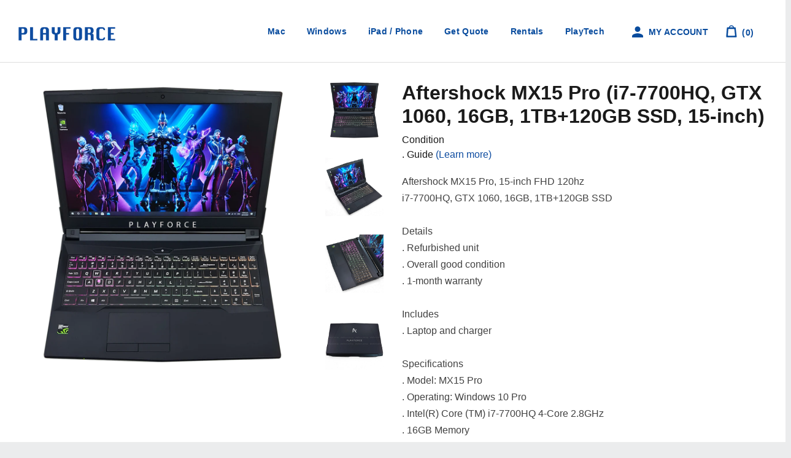

--- FILE ---
content_type: text/css
request_url: https://playforce.sg/cdn/shop/t/46/assets/timber.scss.css?v=160707933403196840601727343689
body_size: 10561
content:
*,input,:before,:after{-webkit-box-sizing:border-box;-moz-box-sizing:border-box;box-sizing:border-box}html,body{padding:0;margin:0}article,aside,details,figcaption,figure,footer,header,hgroup,main,nav,section,summary{display:block}audio,canvas,progress,video{display:inline-block;vertical-align:baseline}input[type=number]::-webkit-inner-spin-button,input[type=number]::-webkit-outer-spin-button{height:auto}input[type=search]::-webkit-search-cancel-button,input[type=search]::-webkit-search-decoration{-webkit-appearance:none}html{background-color:#ebeced}body{background-color:#fff}.wrapper{*zoom: 1;max-width:1340px;margin:0 auto;padding:0 15px}.wrapper:after{content:"";display:table;clear:both}@media screen and (min-width: 480px){.wrapper{padding:0 30px}}.main-content{display:block;margin-top:60px;padding-bottom:60px}hr{clear:both;border-top:solid #dddddd;border-width:1px 0 0;margin:30px 0;height:0}hr.hr--small{margin:0}hr.hr--clear{border-top-color:transparent}.template-index .main-content .grid-uniform+hr.hr--clear{display:none}.template-index .main-content .grid-uniform:first-of-type{margin-top:30px}body,input,textarea,button,select{font-size:16px;line-height:1.7;font-family:Arial,Helvetica Neue,Helvetica,sans-serif;color:#414141;-webkit-font-smoothing:antialiased;-webkit-text-size-adjust:100%}h1,.h1,h2,.h2,h3,.h3,h4,.h4,h5,.h5,h6,.h6{font-family:Arial,Helvetica Neue,Helvetica,sans-serif;font-weight:700;margin:0 0 15px;line-height:1.4}h1 a,.h1 a,h2 a,.h2 a,h3 a,.h3 a,h4 a,.h4 a,h5 a,.h5 a,h6 a,.h6 a{text-decoration:none;font-weight:inherit}h1,.h1{font-size:2.25em}h2,.h2{font-size:1.75em}h3,.h3{font-size:1.5em}h4,.h4{font-size:1.125em}h5,.h5,h6,.h6{font-size:1em}p{margin:0 0 15px}p img{margin:0}em{font-style:italic}b,strong{font-weight:700}small{font-size:.9em}sup,sub{position:relative;font-size:60%;vertical-align:baseline}sup{top:-.5em}sub{bottom:-.5em}blockquote{font-size:1.125em;line-height:1.45;font-style:italic;margin:0 0 30px;padding:15px 30px;border-left:1px solid #dddddd}blockquote p{margin-bottom:0}blockquote p+cite{margin-top:15px}blockquote cite{display:block;font-size:.75em}blockquote cite:before{content:"\2014  "}code,pre{background-color:#faf7f5;font-family:Consolas,monospace;font-size:1em;border:0 none;padding:0 2px;color:#51ab62}pre{overflow:auto;padding:15px;margin:0 0 30px}ul,ol{margin:0 0 30px;padding:0}ul{list-style:none outside}ol{list-style:decimal}ul ul,ul ol,ol ol,ol ul{margin:4px 0 5px 20px}li{margin-bottom:.25em}ol,ul.square,.rte ul ul ul,ul.disc,.rte ul{margin-left:20px}ul.square,.rte ul ul ul{list-style:square outside}ul.disc,.rte ul{list-style:disc outside}ol.alpha{list-style:lower-alpha outside}.inline-list li{display:inline-block;margin-bottom:0}table{width:100%;margin-bottom:1em;border-collapse:collapse;border-spacing:0}.table-wrap{max-width:100%;overflow:auto;-webkit-overflow-scrolling:touch}th{font-weight:700}th,td{text-align:left;padding:15px;border:1px solid #dddddd}.grid,.grid--rev,.grid--full,.grid-uniform{*zoom: 1}.grid:after,.grid--rev:after,.grid--full:after,.grid-uniform:after{content:"";display:table;clear:both}.grid__item.clear{clear:both}.grid,.grid--rev,.grid--full,.grid-uniform{list-style:none;padding:0;margin:0 0 0 -30px}.grid__item{float:left;min-height:1px;padding-left:30px;vertical-align:top;width:100%;-webkit-box-sizing:border-box;-moz-box-sizing:border-box;box-sizing:border-box}.grid--rev{direction:rtl;text-align:left}.grid--rev>.grid__item{direction:ltr;text-align:left;float:right}.grid--full{margin-left:0}.grid--full>.grid__item{padding-left:0}.one-whole{width:100%}.one-half{width:50%}.one-third{width:33.333%}.two-thirds{width:66.666%}.one-quarter{width:25%}.two-quarters{width:50%}.three-quarters{width:75%}.one-fifth{width:20%}.two-fifths{width:40%}.three-fifths{width:60%}.four-fifths{width:80%}.one-sixth{width:16.666%}.two-sixths{width:33.333%}.three-sixths{width:50%}.four-sixths{width:66.666%}.five-sixths{width:83.333%}.one-eighth{width:12.5%}.two-eighths{width:25%}.three-eighths{width:37.5%}.four-eighths{width:50%}.five-eighths{width:62.5%}.six-eighths{width:75%}.seven-eighths{width:87.5%}.one-tenth{width:10%}.two-tenths{width:20%}.three-tenths{width:30%}.four-tenths{width:40%}.five-tenths{width:50%}.six-tenths{width:60%}.seven-tenths{width:70%}.eight-tenths{width:80%}.nine-tenths{width:90%}.one-twelfth{width:8.333%}.two-twelfths{width:16.666%}.three-twelfths{width:25%}.four-twelfths{width:33.333%}.five-twelfths{width:41.666%}.six-twelfths{width:50%}.seven-twelfths{width:58.333%}.eight-twelfths{width:66.666%}.nine-twelfths{width:75%}.ten-twelfths{width:83.333%}.eleven-twelfths{width:91.666%}.show{display:block!important}.hide{display:none!important}.text-left{text-align:left!important}.text-right{text-align:right!important}.text-center{text-align:center!important}.left{float:left!important}.right{float:right!important}@media only screen and (max-width: 480px){.small--one-whole{width:100%}.small--one-half{width:50%}.small--one-third{width:33.333%}.small--two-thirds{width:66.666%}.small--one-quarter{width:25%}.small--two-quarters{width:50%}.small--three-quarters{width:75%}.small--one-fifth{width:20%}.small--two-fifths{width:40%}.small--three-fifths{width:60%}.small--four-fifths{width:80%}.small--one-sixth{width:16.666%}.small--two-sixths{width:33.333%}.small--three-sixths{width:50%}.small--four-sixths{width:66.666%}.small--five-sixths{width:83.333%}.small--one-eighth{width:12.5%}.small--two-eighths{width:25%}.small--three-eighths{width:37.5%}.small--four-eighths{width:50%}.small--five-eighths{width:62.5%}.small--six-eighths{width:75%}.small--seven-eighths{width:87.5%}.small--one-tenth{width:10%}.small--two-tenths{width:20%}.small--three-tenths{width:30%}.small--four-tenths{width:40%}.small--five-tenths{width:50%}.small--six-tenths{width:60%}.small--seven-tenths{width:70%}.small--eight-tenths{width:80%}.small--nine-tenths{width:90%}.small--one-twelfth{width:8.333%}.small--two-twelfths{width:16.666%}.small--three-twelfths{width:25%}.small--four-twelfths{width:33.333%}.small--five-twelfths{width:41.666%}.small--six-twelfths{width:50%}.small--seven-twelfths{width:58.333%}.small--eight-twelfths{width:66.666%}.small--nine-twelfths{width:75%}.small--ten-twelfths{width:83.333%}.small--eleven-twelfths{width:91.666%}.small--show{display:block!important}.small--hide{display:none!important}.small--text-left{text-align:left!important}.small--text-right{text-align:right!important}.small--text-center{text-align:center!important}.small--left{float:left!important}.small--right{float:right!important}.grid-uniform .small--one-half:nth-child(odd),.grid-uniform .small--one-third:nth-child(3n+1),.grid-uniform .small--one-quarter:nth-child(4n+1),.grid-uniform .small--one-fifth:nth-child(5n+1),.grid-uniform .small--one-sixth:nth-child(6n+1),.grid-uniform .small--two-sixths:nth-child(3n+1),.grid-uniform .small--three-sixths:nth-child(odd),.grid-uniform .small--two-eighths:nth-child(4n+1),.grid-uniform .small--four-eighths:nth-child(odd),.grid-uniform .small--five-tenths:nth-child(odd),.grid-uniform .small--one-twelfth:nth-child(12n+1),.grid-uniform .small--two-twelfths:nth-child(6n+1),.grid-uniform .small--three-twelfths:nth-child(4n+1),.grid-uniform .small--four-twelfths:nth-child(3n+1),.grid-uniform .small--six-twelfths:nth-child(odd){clear:both}}@media only screen and (min-width: 481px) and (max-width: 768px){.medium--one-whole{width:100%}.medium--one-half{width:50%}.medium--one-third{width:33.333%}.medium--two-thirds{width:66.666%}.medium--one-quarter{width:25%}.medium--two-quarters{width:50%}.medium--three-quarters{width:75%}.medium--one-fifth{width:20%}.medium--two-fifths{width:40%}.medium--three-fifths{width:60%}.medium--four-fifths{width:80%}.medium--one-sixth{width:16.666%}.medium--two-sixths{width:33.333%}.medium--three-sixths{width:50%}.medium--four-sixths{width:66.666%}.medium--five-sixths{width:83.333%}.medium--one-eighth{width:12.5%}.medium--two-eighths{width:25%}.medium--three-eighths{width:37.5%}.medium--four-eighths{width:50%}.medium--five-eighths{width:62.5%}.medium--six-eighths{width:75%}.medium--seven-eighths{width:87.5%}.medium--one-tenth{width:10%}.medium--two-tenths{width:20%}.medium--three-tenths{width:30%}.medium--four-tenths{width:40%}.medium--five-tenths{width:50%}.medium--six-tenths{width:60%}.medium--seven-tenths{width:70%}.medium--eight-tenths{width:80%}.medium--nine-tenths{width:90%}.medium--one-twelfth{width:8.333%}.medium--two-twelfths{width:16.666%}.medium--three-twelfths{width:25%}.medium--four-twelfths{width:33.333%}.medium--five-twelfths{width:41.666%}.medium--six-twelfths{width:50%}.medium--seven-twelfths{width:58.333%}.medium--eight-twelfths{width:66.666%}.medium--nine-twelfths{width:75%}.medium--ten-twelfths{width:83.333%}.medium--eleven-twelfths{width:91.666%}.medium--show{display:block!important}.medium--hide{display:none!important}.medium--text-left{text-align:left!important}.medium--text-right{text-align:right!important}.medium--text-center{text-align:center!important}.medium--left{float:left!important}.medium--right{float:right!important}.grid-uniform .medium--one-half:nth-child(odd),.grid-uniform .medium--one-third:nth-child(3n+1),.grid-uniform .medium--one-quarter:nth-child(4n+1),.grid-uniform .medium--one-fifth:nth-child(5n+1),.grid-uniform .medium--one-sixth:nth-child(6n+1),.grid-uniform .medium--two-sixths:nth-child(3n+1),.grid-uniform .medium--three-sixths:nth-child(odd),.grid-uniform .medium--two-eighths:nth-child(4n+1),.grid-uniform .medium--four-eighths:nth-child(odd),.grid-uniform .medium--five-tenths:nth-child(odd),.grid-uniform .medium--one-twelfth:nth-child(12n+1),.grid-uniform .medium--two-twelfths:nth-child(6n+1),.grid-uniform .medium--three-twelfths:nth-child(4n+1),.grid-uniform .medium--four-twelfths:nth-child(3n+1),.grid-uniform .medium--six-twelfths:nth-child(odd){clear:both}}@media only screen and (max-width: 768px){.medium-down--one-whole{width:100%}.medium-down--one-half{width:50%}.medium-down--one-third{width:33.333%}.medium-down--two-thirds{width:66.666%}.medium-down--one-quarter{width:25%}.medium-down--two-quarters{width:50%}.medium-down--three-quarters{width:75%}.medium-down--one-fifth{width:20%}.medium-down--two-fifths{width:40%}.medium-down--three-fifths{width:60%}.medium-down--four-fifths{width:80%}.medium-down--one-sixth{width:16.666%}.medium-down--two-sixths{width:33.333%}.medium-down--three-sixths{width:50%}.medium-down--four-sixths{width:66.666%}.medium-down--five-sixths{width:83.333%}.medium-down--one-eighth{width:12.5%}.medium-down--two-eighths{width:25%}.medium-down--three-eighths{width:37.5%}.medium-down--four-eighths{width:50%}.medium-down--five-eighths{width:62.5%}.medium-down--six-eighths{width:75%}.medium-down--seven-eighths{width:87.5%}.medium-down--one-tenth{width:10%}.medium-down--two-tenths{width:20%}.medium-down--three-tenths{width:30%}.medium-down--four-tenths{width:40%}.medium-down--five-tenths{width:50%}.medium-down--six-tenths{width:60%}.medium-down--seven-tenths{width:70%}.medium-down--eight-tenths{width:80%}.medium-down--nine-tenths{width:90%}.medium-down--one-twelfth{width:8.333%}.medium-down--two-twelfths{width:16.666%}.medium-down--three-twelfths{width:25%}.medium-down--four-twelfths{width:33.333%}.medium-down--five-twelfths{width:41.666%}.medium-down--six-twelfths{width:50%}.medium-down--seven-twelfths{width:58.333%}.medium-down--eight-twelfths{width:66.666%}.medium-down--nine-twelfths{width:75%}.medium-down--ten-twelfths{width:83.333%}.medium-down--eleven-twelfths{width:91.666%}.medium-down--show{display:block!important}.medium-down--hide{display:none!important}.medium-down--text-left{text-align:left!important}.medium-down--text-right{text-align:right!important}.medium-down--text-center{text-align:center!important}.medium-down--left{float:left!important}.medium-down--right{float:right!important}.grid-uniform .medium-down--one-half:nth-child(odd),.grid-uniform .medium-down--one-third:nth-child(3n+1),.grid-uniform .medium-down--one-quarter:nth-child(4n+1),.grid-uniform .medium-down--one-fifth:nth-child(5n+1),.grid-uniform .medium-down--one-sixth:nth-child(6n+1),.grid-uniform .medium-down--two-sixths:nth-child(3n+1),.grid-uniform .medium-down--three-sixths:nth-child(odd),.grid-uniform .medium-down--two-eighths:nth-child(4n+1),.grid-uniform .medium-down--four-eighths:nth-child(odd),.grid-uniform .medium-down--five-tenths:nth-child(odd),.grid-uniform .medium-down--one-twelfth:nth-child(12n+1),.grid-uniform .medium-down--two-twelfths:nth-child(6n+1),.grid-uniform .medium-down--three-twelfths:nth-child(4n+1),.grid-uniform .medium-down--four-twelfths:nth-child(3n+1),.grid-uniform .medium-down--six-twelfths:nth-child(odd){clear:both}}@media only screen and (min-width: 769px) and (max-width: 1250px){.large--one-whole{width:100%}.large--one-half{width:50%}.large--one-third{width:33.333%}.large--two-thirds{width:66.666%}.large--one-quarter{width:25%}.large--two-quarters{width:50%}.large--three-quarters{width:75%}.large--one-fifth{width:20%}.large--two-fifths{width:40%}.large--three-fifths{width:60%}.large--four-fifths{width:80%}.large--one-sixth{width:16.666%}.large--two-sixths{width:33.333%}.large--three-sixths{width:50%}.large--four-sixths{width:66.666%}.large--five-sixths{width:83.333%}.large--one-eighth{width:12.5%}.large--two-eighths{width:25%}.large--three-eighths{width:37.5%}.large--four-eighths{width:50%}.large--five-eighths{width:62.5%}.large--six-eighths{width:75%}.large--seven-eighths{width:87.5%}.large--one-tenth{width:10%}.large--two-tenths{width:20%}.large--three-tenths{width:30%}.large--four-tenths{width:40%}.large--five-tenths{width:50%}.large--six-tenths{width:60%}.large--seven-tenths{width:70%}.large--eight-tenths{width:80%}.large--nine-tenths{width:90%}.large--one-twelfth{width:8.333%}.large--two-twelfths{width:16.666%}.large--three-twelfths{width:25%}.large--four-twelfths{width:33.333%}.large--five-twelfths{width:41.666%}.large--six-twelfths{width:50%}.large--seven-twelfths{width:58.333%}.large--eight-twelfths{width:66.666%}.large--nine-twelfths{width:75%}.large--ten-twelfths{width:83.333%}.large--eleven-twelfths{width:91.666%}.large--show{display:block!important}.large--hide{display:none!important}.large--text-left{text-align:left!important}.large--text-right{text-align:right!important}.large--text-center{text-align:center!important}.large--left{float:left!important}.large--right{float:right!important}.grid-uniform .large--one-half:nth-child(odd),.grid-uniform .large--one-third:nth-child(3n+1),.grid-uniform .large--one-quarter:nth-child(4n+1),.grid-uniform .large--one-fifth:nth-child(5n+1),.grid-uniform .large--one-sixth:nth-child(6n+1),.grid-uniform .large--two-sixths:nth-child(3n+1),.grid-uniform .large--three-sixths:nth-child(odd),.grid-uniform .large--two-eighths:nth-child(4n+1),.grid-uniform .large--four-eighths:nth-child(odd),.grid-uniform .large--five-tenths:nth-child(odd),.grid-uniform .large--one-twelfth:nth-child(12n+1),.grid-uniform .large--two-twelfths:nth-child(6n+1),.grid-uniform .large--three-twelfths:nth-child(4n+1),.grid-uniform .large--four-twelfths:nth-child(3n+1),.grid-uniform .large--six-twelfths:nth-child(odd){clear:both}}@media only screen and (min-width: 769px){.post-large--one-whole{width:100%}.post-large--one-half{width:50%}.post-large--one-third{width:33.333%}.post-large--two-thirds{width:66.666%}.post-large--one-quarter{width:25%}.post-large--two-quarters{width:50%}.post-large--three-quarters{width:75%}.post-large--one-fifth{width:20%}.post-large--two-fifths{width:40%}.post-large--three-fifths{width:60%}.post-large--four-fifths{width:80%}.post-large--one-sixth{width:16.666%}.post-large--two-sixths{width:33.333%}.post-large--three-sixths{width:50%}.post-large--four-sixths{width:66.666%}.post-large--five-sixths{width:83.333%}.post-large--one-eighth{width:12.5%}.post-large--two-eighths{width:25%}.post-large--three-eighths{width:37.5%}.post-large--four-eighths{width:50%}.post-large--five-eighths{width:62.5%}.post-large--six-eighths{width:75%}.post-large--seven-eighths{width:87.5%}.post-large--one-tenth{width:10%}.post-large--two-tenths{width:20%}.post-large--three-tenths{width:30%}.post-large--four-tenths{width:40%}.post-large--five-tenths{width:50%}.post-large--six-tenths{width:60%}.post-large--seven-tenths{width:70%}.post-large--eight-tenths{width:80%}.post-large--nine-tenths{width:90%}.post-large--one-twelfth{width:8.333%}.post-large--two-twelfths{width:16.666%}.post-large--three-twelfths{width:25%}.post-large--four-twelfths{width:33.333%}.post-large--five-twelfths{width:41.666%}.post-large--six-twelfths{width:50%}.post-large--seven-twelfths{width:58.333%}.post-large--eight-twelfths{width:66.666%}.post-large--nine-twelfths{width:75%}.post-large--ten-twelfths{width:83.333%}.post-large--eleven-twelfths{width:91.666%}.post-large--show{display:block!important}.post-large--hide{display:none!important}.post-large--text-left{text-align:left!important}.post-large--text-right{text-align:right!important}.post-large--text-center{text-align:center!important}.post-large--left{float:left!important}.post-large--right{float:right!important}.grid-uniform .post-large--one-half:nth-child(odd),.grid-uniform .post-large--one-third:nth-child(3n+1),.grid-uniform .post-large--one-quarter:nth-child(4n+1),.grid-uniform .post-large--one-fifth:nth-child(5n+1),.grid-uniform .post-large--one-sixth:nth-child(6n+1),.grid-uniform .post-large--two-sixths:nth-child(3n+1),.grid-uniform .post-large--three-sixths:nth-child(odd),.grid-uniform .post-large--two-eighths:nth-child(4n+1),.grid-uniform .post-large--four-eighths:nth-child(odd),.grid-uniform .post-large--five-tenths:nth-child(odd),.grid-uniform .post-large--one-twelfth:nth-child(12n+1),.grid-uniform .post-large--two-twelfths:nth-child(6n+1),.grid-uniform .post-large--three-twelfths:nth-child(4n+1),.grid-uniform .post-large--four-twelfths:nth-child(3n+1),.grid-uniform .post-large--six-twelfths:nth-child(odd){clear:both}}@media only screen and (min-width: 1250px){.wide--one-whole{width:100%}.wide--one-half{width:50%}.wide--one-third{width:33.333%}.wide--two-thirds{width:66.666%}.wide--one-quarter{width:25%}.wide--two-quarters{width:50%}.wide--three-quarters{width:75%}.wide--one-fifth{width:20%}.wide--two-fifths{width:40%}.wide--three-fifths{width:60%}.wide--four-fifths{width:80%}.wide--one-sixth{width:16.666%}.wide--two-sixths{width:33.333%}.wide--three-sixths{width:50%}.wide--four-sixths{width:66.666%}.wide--five-sixths{width:83.333%}.wide--one-eighth{width:12.5%}.wide--two-eighths{width:25%}.wide--three-eighths{width:37.5%}.wide--four-eighths{width:50%}.wide--five-eighths{width:62.5%}.wide--six-eighths{width:75%}.wide--seven-eighths{width:87.5%}.wide--one-tenth{width:10%}.wide--two-tenths{width:20%}.wide--three-tenths{width:30%}.wide--four-tenths{width:40%}.wide--five-tenths{width:50%}.wide--six-tenths{width:60%}.wide--seven-tenths{width:70%}.wide--eight-tenths{width:80%}.wide--nine-tenths{width:90%}.wide--one-twelfth{width:8.333%}.wide--two-twelfths{width:16.666%}.wide--three-twelfths{width:25%}.wide--four-twelfths{width:33.333%}.wide--five-twelfths{width:41.666%}.wide--six-twelfths{width:50%}.wide--seven-twelfths{width:58.333%}.wide--eight-twelfths{width:66.666%}.wide--nine-twelfths{width:75%}.wide--ten-twelfths{width:83.333%}.wide--eleven-twelfths{width:91.666%}.wide--show{display:block!important}.wide--hide{display:none!important}.wide--text-left{text-align:left!important}.wide--text-right{text-align:right!important}.wide--text-center{text-align:center!important}.wide--left{float:left!important}.wide--right{float:right!important}.grid-uniform .wide--one-half:nth-child(odd),.grid-uniform .wide--one-third:nth-child(3n+1),.grid-uniform .wide--one-quarter:nth-child(4n+1),.grid-uniform .wide--one-fifth:nth-child(5n+1),.grid-uniform .wide--one-sixth:nth-child(6n+1),.grid-uniform .wide--two-sixths:nth-child(3n+1),.grid-uniform .wide--three-sixths:nth-child(odd),.grid-uniform .wide--two-eighths:nth-child(4n+1),.grid-uniform .wide--four-eighths:nth-child(odd),.grid-uniform .wide--five-tenths:nth-child(odd),.grid-uniform .wide--one-twelfth:nth-child(12n+1),.grid-uniform .wide--two-twelfths:nth-child(6n+1),.grid-uniform .wide--three-twelfths:nth-child(4n+1),.grid-uniform .wide--four-twelfths:nth-child(3n+1),.grid-uniform .wide--six-twelfths:nth-child(odd){clear:both}}[class*=push--]{position:relative}.push--one-whole{left:100%}.push--one-half{left:50%}.push--one-third{left:33.333%}.push--two-thirds{left:66.666%}.push--one-quarter{left:25%}.push--two-quarters{left:50%}.push--three-quarters{left:75%}.push--one-fifth{left:20%}.push--two-fifths{left:40%}.push--three-fifths{left:60%}.push--four-fifths{left:80%}.push--one-sixth{left:16.666%}.push--two-sixths{left:33.333%}.push--three-sixths{left:50%}.push--four-sixths{left:66.666%}.push--five-sixths{left:83.333%}.push--one-eighth{left:12.5%}.push--two-eighths{left:25%}.push--three-eighths{left:37.5%}.push--four-eighths{left:50%}.push--five-eighths{left:62.5%}.push--six-eighths{left:75%}.push--seven-eighths{left:87.5%}.push--one-tenth{left:10%}.push--two-tenths{left:20%}.push--three-tenths{left:30%}.push--four-tenths{left:40%}.push--five-tenths{left:50%}.push--six-tenths{left:60%}.push--seven-tenths{left:70%}.push--eight-tenths{left:80%}.push--nine-tenths{left:90%}.push--one-twelfth{left:8.333%}.push--two-twelfths{left:16.666%}.push--three-twelfths{left:25%}.push--four-twelfths{left:33.333%}.push--five-twelfths{left:41.666%}.push--six-twelfths{left:50%}.push--seven-twelfths{left:58.333%}.push--eight-twelfths{left:66.666%}.push--nine-twelfths{left:75%}.push--ten-twelfths{left:83.333%}.push--eleven-twelfths{left:91.666%}@media only screen and (min-width: 481px) and (max-width: 768px){.push--medium--one-whole{left:100%}.push--medium--one-half{left:50%}.push--medium--one-third{left:33.333%}.push--medium--two-thirds{left:66.666%}.push--medium--one-quarter{left:25%}.push--medium--two-quarters{left:50%}.push--medium--three-quarters{left:75%}.push--medium--one-fifth{left:20%}.push--medium--two-fifths{left:40%}.push--medium--three-fifths{left:60%}.push--medium--four-fifths{left:80%}.push--medium--one-sixth{left:16.666%}.push--medium--two-sixths{left:33.333%}.push--medium--three-sixths{left:50%}.push--medium--four-sixths{left:66.666%}.push--medium--five-sixths{left:83.333%}.push--medium--one-eighth{left:12.5%}.push--medium--two-eighths{left:25%}.push--medium--three-eighths{left:37.5%}.push--medium--four-eighths{left:50%}.push--medium--five-eighths{left:62.5%}.push--medium--six-eighths{left:75%}.push--medium--seven-eighths{left:87.5%}.push--medium--one-tenth{left:10%}.push--medium--two-tenths{left:20%}.push--medium--three-tenths{left:30%}.push--medium--four-tenths{left:40%}.push--medium--five-tenths{left:50%}.push--medium--six-tenths{left:60%}.push--medium--seven-tenths{left:70%}.push--medium--eight-tenths{left:80%}.push--medium--nine-tenths{left:90%}.push--medium--one-twelfth{left:8.333%}.push--medium--two-twelfths{left:16.666%}.push--medium--three-twelfths{left:25%}.push--medium--four-twelfths{left:33.333%}.push--medium--five-twelfths{left:41.666%}.push--medium--six-twelfths{left:50%}.push--medium--seven-twelfths{left:58.333%}.push--medium--eight-twelfths{left:66.666%}.push--medium--nine-twelfths{left:75%}.push--medium--ten-twelfths{left:83.333%}.push--medium--eleven-twelfths{left:91.666%}}@media only screen and (max-width: 768px){.push--medium-down--one-whole{left:100%}.push--medium-down--one-half{left:50%}.push--medium-down--one-third{left:33.333%}.push--medium-down--two-thirds{left:66.666%}.push--medium-down--one-quarter{left:25%}.push--medium-down--two-quarters{left:50%}.push--medium-down--three-quarters{left:75%}.push--medium-down--one-fifth{left:20%}.push--medium-down--two-fifths{left:40%}.push--medium-down--three-fifths{left:60%}.push--medium-down--four-fifths{left:80%}.push--medium-down--one-sixth{left:16.666%}.push--medium-down--two-sixths{left:33.333%}.push--medium-down--three-sixths{left:50%}.push--medium-down--four-sixths{left:66.666%}.push--medium-down--five-sixths{left:83.333%}.push--medium-down--one-eighth{left:12.5%}.push--medium-down--two-eighths{left:25%}.push--medium-down--three-eighths{left:37.5%}.push--medium-down--four-eighths{left:50%}.push--medium-down--five-eighths{left:62.5%}.push--medium-down--six-eighths{left:75%}.push--medium-down--seven-eighths{left:87.5%}.push--medium-down--one-tenth{left:10%}.push--medium-down--two-tenths{left:20%}.push--medium-down--three-tenths{left:30%}.push--medium-down--four-tenths{left:40%}.push--medium-down--five-tenths{left:50%}.push--medium-down--six-tenths{left:60%}.push--medium-down--seven-tenths{left:70%}.push--medium-down--eight-tenths{left:80%}.push--medium-down--nine-tenths{left:90%}.push--medium-down--one-twelfth{left:8.333%}.push--medium-down--two-twelfths{left:16.666%}.push--medium-down--three-twelfths{left:25%}.push--medium-down--four-twelfths{left:33.333%}.push--medium-down--five-twelfths{left:41.666%}.push--medium-down--six-twelfths{left:50%}.push--medium-down--seven-twelfths{left:58.333%}.push--medium-down--eight-twelfths{left:66.666%}.push--medium-down--nine-twelfths{left:75%}.push--medium-down--ten-twelfths{left:83.333%}.push--medium-down--eleven-twelfths{left:91.666%}}@media only screen and (min-width: 769px) and (max-width: 1250px){.push--large--one-whole{left:100%}.push--large--one-half{left:50%}.push--large--one-third{left:33.333%}.push--large--two-thirds{left:66.666%}.push--large--one-quarter{left:25%}.push--large--two-quarters{left:50%}.push--large--three-quarters{left:75%}.push--large--one-fifth{left:20%}.push--large--two-fifths{left:40%}.push--large--three-fifths{left:60%}.push--large--four-fifths{left:80%}.push--large--one-sixth{left:16.666%}.push--large--two-sixths{left:33.333%}.push--large--three-sixths{left:50%}.push--large--four-sixths{left:66.666%}.push--large--five-sixths{left:83.333%}.push--large--one-eighth{left:12.5%}.push--large--two-eighths{left:25%}.push--large--three-eighths{left:37.5%}.push--large--four-eighths{left:50%}.push--large--five-eighths{left:62.5%}.push--large--six-eighths{left:75%}.push--large--seven-eighths{left:87.5%}.push--large--one-tenth{left:10%}.push--large--two-tenths{left:20%}.push--large--three-tenths{left:30%}.push--large--four-tenths{left:40%}.push--large--five-tenths{left:50%}.push--large--six-tenths{left:60%}.push--large--seven-tenths{left:70%}.push--large--eight-tenths{left:80%}.push--large--nine-tenths{left:90%}.push--large--one-twelfth{left:8.333%}.push--large--two-twelfths{left:16.666%}.push--large--three-twelfths{left:25%}.push--large--four-twelfths{left:33.333%}.push--large--five-twelfths{left:41.666%}.push--large--six-twelfths{left:50%}.push--large--seven-twelfths{left:58.333%}.push--large--eight-twelfths{left:66.666%}.push--large--nine-twelfths{left:75%}.push--large--ten-twelfths{left:83.333%}.push--large--eleven-twelfths{left:91.666%}}@media only screen and (min-width: 769px){.push--post-large--one-whole{left:100%}.push--post-large--one-half{left:50%}.push--post-large--one-third{left:33.333%}.push--post-large--two-thirds{left:66.666%}.push--post-large--one-quarter{left:25%}.push--post-large--two-quarters{left:50%}.push--post-large--three-quarters{left:75%}.push--post-large--one-fifth{left:20%}.push--post-large--two-fifths{left:40%}.push--post-large--three-fifths{left:60%}.push--post-large--four-fifths{left:80%}.push--post-large--one-sixth{left:16.666%}.push--post-large--two-sixths{left:33.333%}.push--post-large--three-sixths{left:50%}.push--post-large--four-sixths{left:66.666%}.push--post-large--five-sixths{left:83.333%}.push--post-large--one-eighth{left:12.5%}.push--post-large--two-eighths{left:25%}.push--post-large--three-eighths{left:37.5%}.push--post-large--four-eighths{left:50%}.push--post-large--five-eighths{left:62.5%}.push--post-large--six-eighths{left:75%}.push--post-large--seven-eighths{left:87.5%}.push--post-large--one-tenth{left:10%}.push--post-large--two-tenths{left:20%}.push--post-large--three-tenths{left:30%}.push--post-large--four-tenths{left:40%}.push--post-large--five-tenths{left:50%}.push--post-large--six-tenths{left:60%}.push--post-large--seven-tenths{left:70%}.push--post-large--eight-tenths{left:80%}.push--post-large--nine-tenths{left:90%}.push--post-large--one-twelfth{left:8.333%}.push--post-large--two-twelfths{left:16.666%}.push--post-large--three-twelfths{left:25%}.push--post-large--four-twelfths{left:33.333%}.push--post-large--five-twelfths{left:41.666%}.push--post-large--six-twelfths{left:50%}.push--post-large--seven-twelfths{left:58.333%}.push--post-large--eight-twelfths{left:66.666%}.push--post-large--nine-twelfths{left:75%}.push--post-large--ten-twelfths{left:83.333%}.push--post-large--eleven-twelfths{left:91.666%}}@media only screen and (min-width: 1250px){.push--wide--one-whole{left:100%}.push--wide--one-half{left:50%}.push--wide--one-third{left:33.333%}.push--wide--two-thirds{left:66.666%}.push--wide--one-quarter{left:25%}.push--wide--two-quarters{left:50%}.push--wide--three-quarters{left:75%}.push--wide--one-fifth{left:20%}.push--wide--two-fifths{left:40%}.push--wide--three-fifths{left:60%}.push--wide--four-fifths{left:80%}.push--wide--one-sixth{left:16.666%}.push--wide--two-sixths{left:33.333%}.push--wide--three-sixths{left:50%}.push--wide--four-sixths{left:66.666%}.push--wide--five-sixths{left:83.333%}.push--wide--one-eighth{left:12.5%}.push--wide--two-eighths{left:25%}.push--wide--three-eighths{left:37.5%}.push--wide--four-eighths{left:50%}.push--wide--five-eighths{left:62.5%}.push--wide--six-eighths{left:75%}.push--wide--seven-eighths{left:87.5%}.push--wide--one-tenth{left:10%}.push--wide--two-tenths{left:20%}.push--wide--three-tenths{left:30%}.push--wide--four-tenths{left:40%}.push--wide--five-tenths{left:50%}.push--wide--six-tenths{left:60%}.push--wide--seven-tenths{left:70%}.push--wide--eight-tenths{left:80%}.push--wide--nine-tenths{left:90%}.push--wide--one-twelfth{left:8.333%}.push--wide--two-twelfths{left:16.666%}.push--wide--three-twelfths{left:25%}.push--wide--four-twelfths{left:33.333%}.push--wide--five-twelfths{left:41.666%}.push--wide--six-twelfths{left:50%}.push--wide--seven-twelfths{left:58.333%}.push--wide--eight-twelfths{left:66.666%}.push--wide--nine-twelfths{left:75%}.push--wide--ten-twelfths{left:83.333%}.push--wide--eleven-twelfths{left:91.666%}}.clearfix{*zoom: 1}.clearfix:after{content:"";display:table;clear:both}.display-table{display:table;table-layout:fixed;width:100%}.display-table-cell{display:table-cell;vertical-align:middle;float:none}@media screen and (min-width: 769px){.post-large--display-table{display:table;table-layout:fixed;width:100%}.post-large--display-table-cell{display:table-cell;vertical-align:middle;float:none}}.visually-hidden{clip:rect(0 0 0 0);clip:rect(0,0,0,0);overflow:hidden;position:absolute;height:1px;width:1px}.media,.media-flex{overflow:hidden;_overflow:visible;zoom:1}.media-img{float:left;margin-right:30px}.media-img-right{float:right;margin-left:30px}.media-img img,.media-img-right img{display:block}a,.text-link{color:#1f6dbd;text-decoration:none;background:transparent}a:hover,a:focus,.text-link:hover,.text-link:focus{color:#4893e1}button{overflow:visible}button[disabled],html input[disabled]{cursor:default}.btn,.btn--secondary,input.btn--secondary,.btn--tertiary,input.btn--tertiary,input[type=submit]{display:inline-block;padding:8px 16px;margin:0;font-size:1.125em;font-family:Gill Sans,Gill Sans MT,Calibri,sans-serif;font-weight:400;font-style:normal;line-height:1.42;text-decoration:none;text-align:center;vertical-align:middle;white-space:nowrap;cursor:pointer;border:1px solid transparent;-webkit-user-select:none;-moz-user-select:none;-ms-user-select:none;-o-user-select:none;user-select:none;-webkit-appearance:none;-moz-appearance:none;border-radius:2px;background-color:#1f6dbd;color:#fffdfd}.btn:hover,.btn--secondary:hover,.btn--tertiary:hover,input[type=submit]:hover{background-color:#3286dd;color:#fffdfd}.btn:active,.btn--secondary:active,.btn--tertiary:active,input[type=submit]:active,.btn:focus,.btn--secondary:focus,.btn--tertiary:focus,input[type=submit]:focus{background-color:#1f6dbd;color:#fffdfd}.btn[disabled],[disabled].btn--secondary,[disabled].btn--tertiary,input[disabled][type=submit],.btn.disabled,.disabled.btn--secondary,.disabled.btn--tertiary,input.disabled[type=submit]{cursor:default;color:#b6b6b6;background-color:#f6f6f6}.btn--secondary,input.btn--secondary{background-color:#b4b4b4;color:#fff}.btn--secondary:hover,input.btn--secondary:hover{background-color:#cecece;color:#fff}.btn--secondary:active,.btn--secondary:focus,input.btn--secondary:active,input.btn--secondary:focus{background-color:#b4b4b4;color:#fff}.btn--small{padding:4px 5px;font-size:.75em}.btn--large{padding:12px 15px;font-size:1em}.btn--full{width:100%}.btn--tertiary,input.btn--tertiary{margin:0;background-color:#fff;color:#1f6dbd;border:1px solid #dddddd}.btn--tertiary:hover,input.btn--tertiary:hover{opacity:1;background-color:#1f6dbd}.btn--tertiary:active,.btn--tertiary:focus,input.btn--tertiary:active,input.btn--tertiary:focus{background-color:#185491}select.btn--tertiary{padding:6px 28px 6px 10px;font-size:.85em}select.btn--tertiary:hover,select.btn--tertiary:focus,select.btn--tertiary:active{background-color:#fff;color:#1f6dbd}.text-link{display:inline;border:0 none;padding:0;margin:0}img{border:0 none}svg:not(:root){overflow:hidden}img.auto,.grid__item img,.grid__item iframe{max-width:100%}.video-wrapper{position:relative;overflow:hidden;max-width:100%;padding-bottom:56.25%;height:0;height:auto}.video-wrapper iframe{position:absolute;top:0;left:0;width:100%;height:100%}.table-wrapper{max-width:100%;overflow:auto}form{margin-bottom:30px}input,textarea,button,select{font-size:1em}button,input[type=text],input[type=search],input[type=password],input[type=email],input[type=file],input[type=number],input[type=tel],input[type=submit],textarea{-webkit-appearance:none;-moz-appearance:none}input,textarea,select,fieldset{border-radius:2px;max-width:100%}input.input-full,textarea.input-full,select.input-full,fieldset.input-full{width:100%}input,select,textarea{padding:8px 10px;line-height:1.42}fieldset{border:1px solid #dddddd;padding:15px}legend{border:0;padding:0}optgroup{font-weight:700}input{display:inline-block;width:auto}button,input[type=submit]{cursor:pointer}input[type=text],input[type=search],input[type=password],input[type=email],input[type=file],input[type=number],input[type=tel],textarea,select{border:1px solid #dddddd;width:100%;max-width:100%;display:block;margin:0 0 1em;color:#333}input[type=text]:focus,input[type=search]:focus,input[type=password]:focus,input[type=email]:focus,input[type=file]:focus,input[type=number]:focus,input[type=tel]:focus,textarea:focus,select:focus{border:1px solid #c4c4c4}input[type=text][disabled],input[type=text].disabled,input[type=search][disabled],input[type=search].disabled,input[type=password][disabled],input[type=password].disabled,input[type=email][disabled],input[type=email].disabled,input[type=file][disabled],input[type=file].disabled,input[type=number][disabled],input[type=number].disabled,input[type=tel][disabled],input[type=tel].disabled,textarea[disabled],textarea.disabled,select[disabled],select.disabled{cursor:default;background-color:#f6f6f6;border-color:#b6b6b6}textarea{min-height:100px}input[type=checkbox],input[type=radio]{display:inline;margin:0;padding:0}select{-webkit-appearance:none;-moz-appearance:none;appearance:none;background-position:right center;background-image:url(//www.playforce.com.sg/cdn/shop/t/46/assets/ico-select.svg?v=23114707131166917281725780148);background-repeat:no-repeat;background-position:right 10px center;background-color:#fff;padding-right:28px;text-indent:.01px;text-overflow:"";cursor:pointer}.ie9 select,.lt-ie9 select{padding-right:10px;background-image:none}option{color:#000;background-color:#fff}select::-ms-expand{display:none}.hidden-label{clip:rect(0 0 0 0);clip:rect(0,0,0,0);overflow:hidden;position:absolute;height:1px;width:1px}label,legend{display:block;margin-bottom:2px}label.inline,legend.inline{display:inline}.form-horizontal label.label--hidden,label.label--hidden,.form-horizontal legend.label--hidden,legend.label--hidden{height:0;width:0;margin-bottom:0;overflow:hidden}.ie9 .form-horizontal label.label--hidden,.lt-ie9 .form-horizontal label.label--hidden,.ie9 label.label--hidden,.lt-ie9 label.label--hidden,.ie9 .form-horizontal legend.label--hidden,.lt-ie9 .form-horizontal legend.label--hidden,.ie9 legend.label--hidden,.lt-ie9 legend.label--hidden{height:auto;width:auto;margin-bottom:2px;overflow:visible}.form-horizontal label:not(.label--hidden),.form-horizontal legend:not(.label--hidden){font-size:.9em}input[type=checkbox]+label,input[type=radio]+label{font-weight:400}label[for]{cursor:pointer}.label-hint{color:#999}form.form-horizontal,.form-horizontal{margin-bottom:0}form.form-horizontal input[type=text],form.form-horizontal input[type=search],form.form-horizontal input[type=password],form.form-horizontal input[type=email],form.form-horizontal input[type=file],form.form-horizontal input[type=number],form.form-horizontal input[type=tel],form.form-horizontal textarea,form.form-horizontal select,form.form-horizontal label,.form-horizontal input[type=text],.form-horizontal input[type=search],.form-horizontal input[type=password],.form-horizontal input[type=email],.form-horizontal input[type=file],.form-horizontal input[type=number],.form-horizontal input[type=tel],.form-horizontal textarea,.form-horizontal select,.form-horizontal label{display:inline-block;margin-bottom:0;width:auto}@media screen and (min-width: 769px){.form-horizontal~.form-horizontal{padding-left:15px}}@media screen and (max-width: 768px){.form-horizontal~.form-horizontal{margin-top:7.5px}}input[type=text].error,input[type=search].error,input[type=password].error,input[type=email].error,input[type=file].error,input[type=number].error,input[type=tel].error,textarea.error{border-color:#d02e2e;background-color:#fff6f6;color:#d02e2e}label.error{color:#d02e2e}.input-group{position:relative;display:table;border-collapse:separate}.input-group .input-group-field:first-child,.input-group .input-group-btn:first-child,.input-group .input-group-btn:first-child>.btn,.input-group .input-group-btn:first-child>.btn--secondary,.input-group .input-group-btn:first-child>.btn--tertiary,.input-group .input-group-btn:first-child>input[type=submit],.input-group input[type=hidden]:first-child+.input-group-field,.input-group input[type=hidden]:first-child+.input-group-btn>.btn,.input-group input[type=hidden]:first-child+.input-group-btn>.btn--secondary,.input-group input[type=hidden]:first-child+.input-group-btn>.btn--tertiary,.input-group input[type=hidden]:first-child+.input-group-btn>input[type=submit]{border-radius:2px 0 0 2px}.input-group .input-group-field:last-child,.input-group .input-group-btn:last-child>.btn,.input-group .input-group-btn:last-child>.btn--secondary,.input-group .input-group-btn:last-child>.btn--tertiary,.input-group .input-group-btn:last-child>input[type=submit]{border-radius:0 2px 2px 0}.input-group input::-moz-focus-inner{border:0;padding:0;margin-top:-1px;margin-bottom:-1px}.input-group-field,.input-group-btn{display:table-cell;vertical-align:middle;margin:0}.input-group .btn,.input-group .btn--secondary,.input-group .btn--tertiary,.input-group input[type=submit],.input-group .input-group-field{height:37px}.input-group .input-group-field{width:100%;margin-bottom:0}.input-group-btn{position:relative;white-space:nowrap;width:1%;padding:0}.search-bar{max-width:50%}@media screen and (max-width: 768px){.search-bar{margin-left:auto;margin-right:auto;max-width:100%}}@font-face{font-family:icons;src:url(//www.playforce.com.sg/cdn/shop/t/46/assets/icons.eot?v=168940929128007438411725780148);src:url(//www.playforce.com.sg/cdn/shop/t/46/assets/icons.eot?v=168940929128007438411725780148#iefix) format("embedded-opentype"),url(//www.playforce.com.sg/cdn/shop/t/46/assets/icons.woff?v=27255755321423399101725780148) format("woff"),url(//www.playforce.com.sg/cdn/shop/t/46/assets/icons.ttf?v=39679764042269271071725780148) format("truetype"),url(//www.playforce.com.sg/cdn/shop/t/46/assets/icons.svg?v=88690741237105930841725780148#timber-icons) format("svg");font-weight:400;font-style:normal}.icon-fallback-text .icon{display:none}.supports-fontface .icon-fallback-text .icon{display:inline-block}.supports-fontface .icon-fallback-text .fallback-text{clip:rect(0 0 0 0);overflow:hidden;position:absolute;height:1px;width:1px}.icon:before{display:none}.supports-fontface .icon:before{display:inline;font-family:icons;text-decoration:none;speak:none;font-style:normal;font-weight:400;font-variant:normal;text-transform:none;line-height:1;-webkit-font-smoothing:antialiased;-moz-osx-font-smoothing:grayscale}.icon-amazon_payments:before{content:"\e800"}.icon-american_express:before{content:"A"}.icon-arrow-down:before{content:"4"}.icon-bitcoin:before{content:"B"}.icon-cart:before{content:"["}.icon-cirrus:before{content:"C"}.icon-dankort:before{content:"d"}.icon-diners_club:before{content:"c"}.icon-discover:before{content:"D"}.icon-dogecoin:before{content:"\e900"}.icon-dwolla:before{content:"\e901"}.icon-facebook:before{content:"f"}.icon-fancy:before{content:"F"}.icon-forbrugsforeningen:before{content:"\e902"}.icon-google_plus:before{content:"\e905"}.icon-grid-view:before{content:"\e603"}.icon-hamburger:before{content:"\e600"}.icon-instagram:before{content:"\e903"}.icon-interac:before{content:"I"}.icon-jcb:before{content:"J"}.icon-list-view:before{content:"\e604"}.icon-litecoin:before{content:"\e904"}.icon-maestro:before{content:"m"}.icon-master:before{content:"M"}.icon-minus:before{content:"\e602"}.icon-paypal:before{content:"P"}.icon-pinterest:before{content:"p"}.icon-plus:before{content:"\e605"}.icon-rss:before{content:"r"}.icon-search:before{content:"s"}.icon-snapchat:before{content:"\e906"}.icon-tumblr:before{content:"t"}.icon-twitter:before{content:"T"}.icon-vimeo:before{content:"v"}.icon-visa:before{content:"V"}.icon-x:before{content:"x"}.icon-youtube:before{content:"y"}.payment-icons{-webkit-user-select:none;-moz-user-select:none;-ms-user-select:none;-o-user-select:none;user-select:none;cursor:default}.payment-icons li{margin:0 7.5px 7.5px;color:#ddd;cursor:default}.payment-icons .icon{font-size:30px;line-height:30px}.payment-icons .fallback-text{text-transform:capitalize}.social-icons li{margin:0 10px 15px;vertical-align:middle}@media screen and (min-width: 481px){.social-icons li{margin-left:0}}.social-icons li .icon{font-size:22px;line-height:22px}.social-icons li a{color:#ddd}.social-icons li a:hover{color:#c4c4c4}.breadcrumb,.tags{font-family:Gill Sans,Gill Sans MT,Calibri,sans-serif;color:#414141}.breadcrumb a,.tags a{color:#414141}.breadcrumb a:hover,.breadcrumb a:focus,.breadcrumb a:active,.tags a:hover,.tags a:focus,.tags a:active{color:#1f6dbd}.breadcrumb{margin-bottom:12px;color:#414141;font-size:.75em}.breadcrumb a,.breadcrumb span{display:inline;padding-right:5px;margin-right:5px}.breadcrumb a:first-child,.breadcrumb span:first-child{padding-left:0}.breadcrumb__sep{font-size:1.4em;line-height:1}.tags{color:#1f6dbd}.tags a{display:inline-block;padding:5px 7px 5px 0;margin-right:12px}.tag--active a{color:#1f6dbd}.site-footer{background-color:#ebeced;padding-top:30px;padding-bottom:20px;color:#636363}.site-footer form{margin-bottom:0}@media screen and (min-width: 768px){.site-footer input{max-width:250px}}.site-footer .text-center input{margin-left:auto;margin-right:auto}.site-footer p{margin-bottom:10px}.site-footer ul{margin-bottom:0}@media screen and (min-width: 769px){.site-footer{padding-top:45px}}@media screen and (max-width: 768px){.site-footer .grid__item{margin-bottom:30px}.site-footer .grid__item:last-child{margin-bottom:0}}.site-footer__links a{color:#636363}.site-footer__links a:hover,.site-footer__links a:active{color:#1f6dbd}.site-footer__links.inline-list li{padding:0 10px}.note,.errors{border-radius:2px;padding:6px 12px;margin-bottom:15px;border:1px solid transparent;font-size:.9em;text-align:left}.note ul,.note ol,.errors ul,.errors ol{margin-top:0;margin-bottom:0}.note li:last-child,.errors li:last-child{margin-bottom:0}.note p,.errors p{margin-bottom:0}.note{border-color:#ddd}.errors ul{list-style:disc outside;margin-left:20px}.form-success{color:#56ad6a;background-color:#ecfef0;border-color:#56ad6a}.form-success a{color:#56ad6a;text-decoration:underline}.form-success a:hover{text-decoration:none}.form-error,.errors{color:#d02e2e;background-color:#fff6f6;border-color:#d02e2e}.form-error a,.errors a{color:#d02e2e;text-decoration:underline}.form-error a:hover,.errors a:hover{text-decoration:none}.pagination{margin-bottom:1em}.pagination-custom{display:inline-block;padding-left:0;margin:0;border-radius:2px}.pagination-custom>li{display:inline}.pagination-custom>li>a,.pagination-custom>li>span{position:relative;float:left;padding:5px 10px;margin-left:-1px;line-height:1.42;text-decoration:none}.pagination-custom>li:first-child>a,.pagination-custom>li:first-child>span{margin-left:0}.pagination-custom>.active>a,.pagination-custom>.active>span,.pagination-custom>.active>a:hover,.pagination-custom>.active>span:hover,.pagination-custom>.active>a:focus,.pagination-custom>.active>span:focus{z-index:2;cursor:default;color:#414141}.pagination-custom>.disabled>span,.pagination-custom>.disabled>a,.pagination-custom>.disabled>a:hover,.pagination-custom>.disabled>a:focus{color:#414141;cursor:not-allowed}.pagination-custom-lg>li>a,.pagination-custom-lg>li>span{padding:10px 16px;font-size:1.125em}.pagination-custom-sm>li>a,.pagination-custom-sm>li>span{padding:5px 10px;font-size:.75em}.rte h1,.rte .h1,.rte h2,.rte .h2,.rte h3,.rte .h3,.rte h4,.rte .h4,.rte h5,.rte .h5,.rte h6,.rte .h6{margin-top:2em}.rte h1:first-child,.rte .h1:first-child,.rte h2:first-child,.rte .h2:first-child,.rte h3:first-child,.rte .h3:first-child,.rte h4:first-child,.rte .h4:first-child,.rte h5:first-child,.rte .h5:first-child,.rte h6:first-child,.rte .h6:first-child{margin-top:0}.rte>div{margin-bottom:-10px}.rte ul,.rte ol{margin-left:35px}.rte ul ul{list-style:circle outside}.rte li{margin-bottom:.4em}.rte img{max-width:100%;height:auto}.rte table{table-layout:fixed}.rte--header{margin-bottom:30px}.section-header{text-align:left;margin-bottom:15px}.section-header--small{margin-bottom:0}.section-header--medium{margin-bottom:7.5px}.section-header--large{margin-bottom:30px}.section-header--breadcrumb{margin-bottom:15px}.section-header__title{color:#353535}.section-header__title--left,.section-header__link--right{padding-bottom:12px;margin-bottom:0}.section-header__link--right{margin-top:15px}@media screen and (min-width: 769px){.section-header{display:table;width:100%;text-align:left}.section-header__title--left{display:table-cell;vertical-align:middle}.section-header__title--left h1,.section-header__title--left .h1,.section-header__title--left h2,.section-header__title--left .h2,.section-header__title--left h3,.section-header__title--left .h3,.section-header__title--left h4,.section-header__title--left .h4{margin-bottom:0}.section-header__link--right{display:table-cell;vertical-align:middle;text-align:right;width:550px;margin-top:0}}@media screen and (min-width: 769px) and (max-width: 768px){.section-header__link--right{margin-bottom:30px}}.section-header__link--right .form-horizontal{display:inline-block}.section-header__link--right .form-horizontal,.section-header__link--right .collection-view{vertical-align:middle}.section-header__link--right select,.section-header__link--right option{color:#414141}@media screen and (min-width: 481px){.section-header__link--right label+select,.section-header__link--right .collection-view{margin-left:15px}.section-header__link--right label:not(.label--hidden)+select{margin-left:5px}}@media screen and (min-width: 769px){.section-header__link--right select{max-width:200px}}@media screen and (max-width: 768px){.template-collection .section-header__link--right{display:block;width:100%;margin-top:0}.template-collection .section-header__link--right .form-horizontal{width:100%}.template-collection .section-header__link--right .form-horizontal select{width:100%;margin-left:0}}.view-more{clear:both;display:block;font-size:.85em;text-align:center;margin-top:15px}@media screen and (min-width: 769px){.view-more{display:none}}.site-header{padding:40px 0;background-color:transparent}@media screen and (min-width: 769px){.site-header{padding:30px 0}.site-header .post-large--display-table{min-height:86px}}@media screen and (min-width: 769px){.site-header .grid,.site-header .grid--rev,.site-header .grid--full{display:table;table-layout:fixed;width:100%}.site-header .grid>.grid__item,.site-header .grid--rev>.grid__item,.site-header .grid--full>.grid__item{float:none;display:table-cell;vertical-align:middle}}.site-header__logo{text-align:center;margin:0 auto;max-width:100%}.site-header__logo a{color:#353535;max-width:158px;margin:0 auto}.site-header__logo a,.site-header__logo a:hover,.site-header__logo a:focus{text-decoration:none}.site-header__logo a,.site-header__logo img{display:block}.site-header__logo img{margin:0 auto}.site-header--text-links{margin-bottom:0}.site-header .header-botom-line{display:none;border-bottom:1px solid #dddddd}.site-header .grid--full{padding-bottom:5px}.site-header .header-botom-line{display:block}.site-nav{font-size:1.125em;font-family:Gill Sans,Gill Sans MT,Calibri,sans-serif;font-weight:400;font-style:normal;cursor:default;margin:0 auto;text-align:center}.site-nav li{margin:0;display:block}.site-nav>li{position:relative;display:inline-block}.site-nav>li:first-child>a{padding-left:0}.site-nav>li:first-child .site-nav__dropdown{left:-15px}.site-nav>li:last-child>a{padding-right:0}.site-nav__link{display:block;text-decoration:none;padding:15px;white-space:nowrap;color:#353535}.site-nav__link:hover,.site-nav__link:active,.site-nav__link:focus{color:#1f6dbd}.site-nav--active .site-nav__link{font-weight:700}.site-nav__link .icon-arrow-down{font-size:.7em;color:#353535}.site-nav__dropdown{text-transform:none;display:none;position:absolute;left:0;margin:0;text-align:left;z-index:20;font-size:.85em;box-shadow:0 1px 1px #0000001a}.supports-no-touch .site-nav--has-dropdown:hover .site-nav__dropdown,.site-nav--has-dropdown.nav-hover .site-nav__dropdown,.nav-focus+.site-nav__dropdown,.show-dropdown .site-nav__dropdown{display:block}.site-nav__dropdown .site-nav__link{background-color:#fff;font-weight:400;padding:7px 20px 7px 15px}.site-nav__dropdown .site-nav__link:hover,.site-nav__dropdown .site-nav__link:active,.site-nav__dropdown .site-nav__link:focus{color:#1f6dbd}.nav-search{position:relative;padding:7px 0}@media screen and (max-width: 768px){.nav-search{padding:0 0 15px;margin:0 auto;text-align:center}}.nav-search .input-group,.nav-search .input-group-field{margin-bottom:0}.header-message{text-align:center;margin:15px 0 0;line-height:1}@media screen and (min-width: 769px){.header-message{margin-bottom:15px}}.comment{margin-bottom:30px}.comment+.comment{border-top:1px solid #dddddd;padding-top:30px}.meta-sep{position:relative;top:-1px;padding:0 5px;font-size:.7em}.blog-date{margin-top:-.5em}aside h4~h4,aside .h4~h4,aside h4~.h4,aside .h4~.h4{margin-top:45px}aside time em{font-size:.8em}@media screen and (max-width: 768px){article{margin-bottom:30px}}.article__image{display:block;margin-bottom:22.5px}.cart__row{position:relative;padding-top:30px}.cart__row+.cart__row{margin-top:30px;border-top:1px solid #dddddd}.cart__row:first-child{margin-top:0}.cart__row:first-child{padding-top:0;border-top:0 none}.cart__row .js-qty{margin:0}@media screen and (min-width: 769px){.cart__row--table-large{display:table;table-layout:fixed;width:100%}.cart__row--table-large .grid__item{display:table-cell;vertical-align:middle;float:none}}.cart__image,.cart__image img{display:block}.cart__subtotal,.cart-additional-savings__price{margin:0 0 0 10px;display:inline}.cart__mini-labels{display:block;margin:10px 0;font-size:.75em}@media screen and (min-width: 769px){.cart__mini-labels{display:none}}input.cart__quantity-selector{width:100px;margin:0 auto}.cart__remove{display:block}.cart__note-add.is-hidden,.cart__note{display:none}.cart__note.is-active,.cart-item__discount,.cart-additional-savings__savings,.cart-subtotal__savings{display:block}.cart .btn,.cart .btn--secondary,.cart .btn--tertiary,.cart input[type=submit]{margin-bottom:4px}.cart__additional_checkout{margin:15px 0 0}.cart__additional_checkout input{padding:0}.cart__additional_checkout>*:not(script){padding:5px 0 0 5px;vertical-align:top;line-height:1}.cart__additional_checkout>*:not(script):first-child,.cart__additional_checkout>*:not(script):empty{padding-left:0}.product-single__variants{display:none}.no-js .product-single__variants{display:block}.product-single__photos{margin-bottom:30px}.product-single__photos a,.product-single__photos img,.product-single__thumbnails a,.product-single__thumbnails img{display:block;margin:0 auto;max-width:100%}#ProductPhotoImg{cursor:-webkit-zoom-in;cursor:-moz-zoom-in;cursor:zoom-in}.image-zoom{cursor:move}.product-single__thumbnails li{margin-bottom:30px}.product-single__prices{font-family:Arial,Helvetica Neue,Helvetica,sans-serif;margin-bottom:15px}.product-single__price{color:#1f6dbd;font-size:22.4px;font-weight:700}.product-single__sale-price{opacity:.7;margin-left:6px;font-size:20.32px;font-weight:700}.product-single__quantity{margin-bottom:15px}.product-single__quantity.is-hidden{display:none}.product-single__quantity .quantity-selector{display:inline-block}@media screen and (min-width: 769px){.single-option-selector,.quantity-selector{width:auto!important}}button#AddToCart.btn,button#AddToCart.btn--secondary,button#AddToCart.btn--tertiary{background:linear-gradient(to bottom,#3d9fea 5%,#0572cc);background-color:#3d9fea;border-radius:6px;border:1px solid #0077cc;display:inline-block;cursor:pointer;color:#fff;font-family:Arial;font-size:16px;padding:10px 75px;text-decoration:none;text-shadow:0px 0px 0px #283966}button#AccPage.btn,button#AccPage.btn--secondary,button#AccPage.btn--tertiary{background:linear-gradient(to bottom,#3d9fea 5%,#0572cc);background-color:#3d9fea;border-radius:6px;border:1px solid #0077cc;display:inline-block;cursor:pointer;color:#fff;font-family:Arial;font-size:16px;padding:10px 75px;text-decoration:none;text-shadow:0px 0px 0px #283966}button#AddToCart.btn:hover,button#AddToCart.btn--secondary:hover,button#AddToCart.btn--tertiary:hover{background:linear-gradient(to bottom,#4ca5eb 5%,#1d82d2);background-color:#0572cc}button#AddToCart.btn:active,button#AddToCart.btn--secondary:active,button#AddToCart.btn--tertiary:active{position:relative;top:1px}.content-desktop{display:block}.content-mobile,.content-ipad{display:none}.carousel-bottom-line-temp{display:inline-block;border-bottom:8px solid #094c9e;width:100%}.carousel-bottom-line-temp .main-content{padding-bottom:20px}@media only screen and (min-device-width: 320px) and (max-device-width: 480px) and (orientation: portrait){.site-header .grid--full{border-bottom:0px solid #dddddd;padding-top:20px;padding-bottom:5px}.site-header__logo{border:none}.site-header{padding-top:25px;padding-bottom:20px;border:none}.site-footer__hr,.content-desktop,.content-ipad{display:none}.content-mobile{display:block}}@media only screen and (min-device-width: 481px) and (max-device-width: 1024px) and (orientation: portrait){.site-header .grid--full{border-bottom:0px solid #dddddd;padding-top:20px;padding-bottom:5px}.site-header{padding-top:25px;padding-bottom:20px;border:none}.site-footer__hr,.content-desktop,.content-mobile{display:none}.content-ipad{display:block}}@media only screen and (min-device-width: 481px) and (max-device-width: 1024px) and (orientation: landscape){.site-nav__link{display:block;text-decoration:none;padding:7.5px;white-space:nowrap;color:#353535;font-size:.95em}.site-nav__link:hover,.site-nav__link:active,.site-nav__link:focus{color:#1f6dbd}.site-nav__link .icon-arrow-down{font-size:.7em;color:#353535}}.account-container{position:relative;text-align:center;color:#fff}.account-centered-desktop,.account-centered-ipad{position:absolute;top:50%;left:50%;transform:translate(-50%,-50%);font-size:30px;font-family:Gill Sans MT}.account-centered-mobile{position:absolute;top:48%;left:50%;transform:translate(-50%,-50%);font-size:20px;font-family:Gill Sans MT}.bar1,.bar2,.bar3{width:20px;height:3.5px;margin:4px 0;transition:.2s;background-color:transparent;border-radius:2px;border:1px solid #094c9e}.change .bar1{-webkit-transform:rotate(-45deg) translate(-5px,4px);transform:rotate(-45deg) translate(-5px,4px)}.change .bar2{opacity:0}.change .bar3{-webkit-transform:rotate(45deg) translate(-6px,-5px);transform:rotate(45deg) translate(-6px,-5px);background-color:#b3cee8}.share-container{padding:0;border:none;background:none}.blog-time-center{margin-top:-.5em;text-align:center}.blog-time-left{margin-top:-.5em;text-align:left}.tradein-column{float:left;width:25%;padding:5px}.tradein-row:after{content:"";clear:both;display:table}.tradein-btmparagraph{text-align:center;padding:20px 20px 20px 50px;font-size:28px;font-weight:300;line-height:1;width:100%}.tradein-newbtmparagraph{text-align:center;padding:0 40px 0 0;font-size:28px;font-weight:300;line-height:1;width:100%}.tradein-newbtmparagraph img{margin-right:15px}.tradein-mouseOver{position:relative;display:inline-block}.darken-image{transition:filter .3s ease}.darken-image:hover{filter:brightness(80%)}.tradein-btmicons{text-align:center;line-height:0;padding-bottom:50px;width:100%}.tradein-spacing{line-height:0}.tradein-boxsizing{box-sizing:border-box}.tradein-mcolumn{float:left;width:50%;padding:5px}.tradein-mrow:after{content:"";clear:both;display:table}.tradein-mbtmparagraph{top-padding:10px;text-align:center;width:100%}.getquote-mcolumn{padding:15px}.getquote-mcolumn img{padding-top:20px;margin-top:-10px;width:49%;height:auto}.getquote-mrow:after{content:"";clear:both;display:table}.getquote-belowcontactus{padding-top:0;padding-bottom:20px}.getquote-desktopicons{text-align:center;padding:0 10px 20px 0;width:100%}.getquote-desktopicons img{width:6%;height:auto;padding-right:20px}.getquote-ipadicons{text-align:center;padding:0 2px 20px 0;width:100%}.getquote-ipadicons img{width:12%;height:auto;padding-right:20px}.getquote-mobileicons{text-align:center;padding:0 2px 0 0;width:100%}.getquote-mobileicons img{width:12%;height:auto;padding-right:10px}.rental-column{float:left;width:40%;padding:5px}.packages-container{padding-top:30px;padding-bottom:40px;display:flex;flex-direction:column;align-items:center;gap:10px}.top-images,.bottom-images{display:flex;justify-content:center;gap:10px;max-width:80%;height:auto}.getRentalQuote{padding-bottom:20px}.getRentalQuoteMobile{padding-top:15px;padding-bottom:5px}.collection-mac-topcontent{border-collapse:collapse;width:100%;border:0px solid #ddd;border-radius:10px;text-align:left;background-color:#f0f0f0;padding-top:25px}.collection-mac-topcontent th,.collection-mac-topcontent td{border:0px solid #ddd;padding:0;vertical-align:top}.collection-mac-topcontent img{display:block;width:100%;height:auto;margin:auto}.collection-mac-topcontent th:nth-child(1),.collection-mac-topcontent td:nth-child(1){width:20%;padding-left:20px}.collection-mac-topcontent th:nth-child(2),.collection-mac-topcontent td:nth-child(2){width:15%}.collection-mac-topcontent th:nth-child(3),.collection-mac-topcontent td:nth-child(3){width:15%}.collection-mac-topcontent th:nth-child(4),.collection-mac-topcontent td:nth-child(4){width:15%}.collection-mac-topcontent th:nth-child(5),.collection-mac-topcontent td:nth-child(5){width:35%;padding-right:0}.collection-mac-topcontent h1,.collection-mac-topcontent .h1{font-size:1.5em;font-weight:semi-bold;color:#434343;margin-bottom:0}.collection-mac-topcontent h2,.collection-mac-topcontent .h2{font-size:1em;font-weight:regular;color:#434343;margin-bottom:.5em;padding-top:20px}.collection-mac-topcontent h3,.collection-mac-topcontent .h3{font-size:1.2em;font-weight:700;color:#fff;margin-bottom:.5em;padding-top:20px}.collection-mac-topcontent h4,.collection-mac-topcontent .h4{font-size:1em;font-weight:regular;color:#fff;margin-bottom:.5em;padding-top:0}.collection-mac-section1{width:auto;height:650px;background-color:#e6f1fd;text-align:center}.collection-mac-section1 h1,.collection-mac-section1 .h1{font-size:3em;font-weight:semi-bold;color:#434343;margin-bottom:0;padding-top:50px;padding-bottom:10px}.collection-mac-section1 h2,.collection-mac-section1 .h2,.collection-mac-section1 h3,.collection-mac-section1 .h3{font-size:1.5em;font-weight:regular;color:#434343;margin-bottom:0}.collection-mac-section1 h4,.collection-mac-section1 .h4{font-size:1.3em;font-weight:regular;color:#434343;margin-bottom:.5em;padding-top:0}.collection-mac-section1 h5,.collection-mac-section1 .h5{font-size:1.5em;font-weight:regular;color:#106fdd;margin-bottom:0}.collection-mac-section1-table{height:auto;width:800px;padding-top:50px;margin:0 auto}.collection-mac-section1-table th,.collection-mac-section1-table td{border:0px solid #ddd;padding:0;vertical-align:middle;text-align:center}.collection-mac-section1-table th:nth-child(1),.collection-mac-section1-table td:nth-child(1){width:50%;text-align:center}.collection-mac-section1-table th:nth-child(2),.collection-mac-section1-table td:nth-child(2){width:50%;text-align:center}.collection-mac-section1-table img{display:block;max-width:100%;height:auto;margin:0 auto}.collection-mac-ipad-section1{width:auto;height:500px;background-color:#e6f1fd;text-align:center}.collection-mac-ipad-section1 h1,.collection-mac-ipad-section1 .h1{font-size:3em;font-weight:semi-bold;color:#434343;margin-bottom:0;padding-top:50px;padding-bottom:10px}.collection-mac-ipad-section1 h2,.collection-mac-ipad-section1 .h2{font-size:1.5em;font-weight:regular;color:#434343;margin-bottom:0}.collection-mac-ipad-section1 h3,.collection-mac-ipad-section1 .h3{font-size:1.5em;font-weight:regular;color:#434343;margin-bottom:0;padding-bottom:10px}.collection-mac-ipad-section1 h4,.collection-mac-ipad-section1 .h4{font-size:1.3em;font-weight:regular;color:#434343;margin-bottom:.5em;padding-top:0}.collection-mac-ipad-section1 h5,.collection-mac-ipad-section1 .h5{font-size:1.5em;font-weight:regular;color:#106fdd;margin-bottom:0}.collection-mac-ipad-section1-table{height:auto;width:800px;padding-top:50px;margin:0 auto}.collection-mac-ipad-section1-table th,.collection-mac-ipad-section1-table td{border:0px solid #ddd;padding:0;vertical-align:middle;text-align:center}.collection-mac-ipad-section1-table th:nth-child(1),.collection-mac-ipad-section1-table td:nth-child(1){width:50%;text-align:center}.collection-mac-ipad-section1-table th:nth-child(2),.collection-mac-ipad-section1-table td:nth-child(2){width:50%;text-align:center}.collection-mac-ipad-section1-table img{display:block;max-width:85%;height:auto;margin:0 auto;padding-left:35px}.collection-mac-mobile-section1{width:auto;height:470px;background-color:#e6f1fd;text-align:center}.collection-mac-mobile-section1 h1,.collection-mac-mobile-section1 .h1{font-size:3em;font-weight:semi-bold;color:#434343;margin-bottom:0;padding-top:50px;padding-bottom:10px}.collection-mac-mobile-section1 h2,.collection-mac-mobile-section1 .h2{font-size:1.5em;font-weight:regular;color:#434343;margin-bottom:0}.collection-mac-mobile-section1 h3,.collection-mac-mobile-section1 .h3{font-size:1.2em;font-weight:regular;color:#434343;margin-bottom:0;padding-bottom:10px}.collection-mac-mobile-section1 h4,.collection-mac-mobile-section1 .h4{font-size:1em;font-weight:regular;color:#434343;margin-bottom:.5em;padding-top:0}.collection-mac-mobile-section1 h5,.collection-mac-mobile-section1 .h5{font-size:1.2em;font-weight:regular;color:#106fdd;margin-bottom:0}.collection-mac-mobile-section1-table{height:auto;width:auto;padding-top:50px;margin:0 auto}.collection-mac-mobile-section1-table th,.collection-mac-mobile-section1-table td{border:0px solid #ddd;padding:0;vertical-align:middle;text-align:center}.collection-mac-mobile-section1-table th:nth-child(1),.collection-mac-mobile-section1-table td:nth-child(1){width:50%;text-align:center}.collection-mac-mobile-section1-table th:nth-child(2),.collection-mac-mobile-section1-table td:nth-child(2){width:50%;text-align:center}.collection-mac-mobile-section1-table img{display:block;max-width:100%;height:auto;margin:0 auto;padding-left:10px}.collection-mac-section2-table{height:auto;width:800px;padding-top:50px;margin:0 auto}.collection-mac-section2-table th,.collection-mac-section2-table td{border:0px solid #ddd;padding:0;vertical-align:middle;text-align:center}.collection-mac-section2-table th:nth-child(1),.collection-mac-section2-table td:nth-child(1){width:50%;text-align:center}.collection-mac-section2-table th:nth-child(2),.collection-mac-section2-table td:nth-child(2){width:50%;text-align:center}.collection-mac-section2-table img{display:block;max-width:100%;height:auto;margin:0 auto}.collection-mac-section2{width:auto;height:1100px;background-color:#fff;text-align:center}.collection-mac-section2 h1,.collection-mac-section2 .h1{font-size:3em;font-weight:semi-bold;color:#434343;margin-bottom:0;padding-top:50px;padding-bottom:10px}.collection-mac-section2 h2,.collection-mac-section2 .h2{font-size:1.5em;font-weight:regular;color:#434343;margin-bottom:0}.collection-mac-mobile-section2{width:auto;height:650px;background-color:#fff;text-align:center}.collection-mac-mobile-section2 h1,.collection-mac-mobile-section2 .h1{font-size:3em;font-weight:semi-bold;color:#434343;margin-bottom:0;padding-top:50px;padding-bottom:10px}.collection-mac-mobile-section2 h2,.collection-mac-mobile-section2 .h2{font-size:1.5em;font-weight:regular;color:#434343;margin-bottom:0}.collection-mac-mobile-section2 h3,.collection-mac-mobile-section2 .h3{font-size:1.1em;font-weight:regular;color:#434343;margin-bottom:0}.collection-mac-mobile-section2 h4,.collection-mac-mobile-section2 .h4{font-size:1em;font-weight:regular;color:#434343;margin-bottom:.5em;padding-top:10px}.collection-mac-mobile-section2 h5,.collection-mac-mobile-section2 .h5{font-size:1em;font-weight:regular;color:#106fdd;margin-bottom:0}.collection-mac-mobile-section2-table{height:auto;width:auto;padding-top:50px;margin:0 auto}.collection-mac-mobile-section2-table th,.collection-mac-mobile-section2-table td{border:0px solid #ddd;padding:0;vertical-align:middle;text-align:center}.collection-mac-mobile-section2-table th:nth-child(1),.collection-mac-mobile-section2-table td:nth-child(1){width:50%;text-align:center}.collection-mac-mobile-section2-table th:nth-child(2),.collection-mac-mobile-section2-table td:nth-child(2){width:50%;text-align:center}.collection-mac-mobile-section2-table img{display:block;max-width:100%;height:auto;margin:0 auto}.collection-mac-section3-bg{background-color:#fdf7fc}.collection-mac-section3{width:95%;height:auto;background-color:#fdf7fc;text-align:left;max-width:1000px;margin:0 auto;padding-bottom:50px}.collection-mac-section3 h1,.collection-mac-section3 .h1{font-size:3em;font-weight:semi-bold;color:#434343;margin-bottom:0;padding-top:50px;padding-bottom:10px}.collection-mac-section3 h2,.collection-mac-section3 .h2{font-size:1.5em;font-weight:regular;color:#434343;margin-bottom:0;padding-bottom:0}.collection-mac-section3 h3,.collection-mac-section3 .h3{font-size:1.5em;font-weight:regular;color:#434343;margin-bottom:0;padding-bottom:20px}.collection-laptop-topcontent{border-collapse:collapse;width:100%;border:0px solid #ddd;border-radius:10px;text-align:left;background-color:#f0f0f0;padding-top:25px}.collection-laptop-topcontent th,.collection-laptop-topcontent td{border:0px solid #ddd;padding:0;vertical-align:top}.collection-laptop-topcontent img{display:block;width:100%;height:auto;margin:auto}.collection-laptop-topcontent th:nth-child(1),.collection-laptop-topcontent td:nth-child(1){width:20%;padding-left:20px}.collection-laptop-topcontent th:nth-child(2),.collection-laptop-topcontent td:nth-child(2){width:15%}.collection-laptop-topcontent th:nth-child(3),.collection-laptop-topcontent td:nth-child(3){width:15%}.collection-laptop-topcontent th:nth-child(4),.collection-laptop-topcontent td:nth-child(4){width:15%}.collection-laptop-topcontent th:nth-child(5),.collection-laptop-topcontent td:nth-child(5){width:35%;padding-right:0}.collection-laptop-topcontent h1,.collection-laptop-topcontent .h1{font-size:1.5em;font-weight:400;color:#434343;margin-bottom:0}.collection-laptop-topcontent h2,.collection-laptop-topcontent .h2{font-size:1em;font-weight:400;color:#434343;margin-bottom:.5em;padding-top:20px}.collection-laptop-topcontent h3,.collection-laptop-topcontent .h3{font-size:1.2em;font-weight:700;color:#fff;margin-bottom:.5em;padding-top:20px}.collection-laptop-topcontent h4,.collection-laptop-topcontent .h4{font-size:1em;font-weight:regular;color:#fff;margin-bottom:.5em;padding-top:0}.collection-laptop-topcontentmobile{border-collapse:collapse;width:100%;border:0px solid #ddd;border-radius:10px;text-align:left;background-color:transparent;padding-top:0}.collection-laptop-topcontentmobile th,.collection-laptop-topcontentmobile td{border:0px solid #ddd;padding:0;vertical-align:top}.collection-laptop-section1{width:auto;height:600px;background-color:#e6f1fd;text-align:center}.collection-laptop-section1 h1,.collection-laptop-section1 .h1{font-size:3em;font-weight:400;color:#434343;margin-bottom:0;padding-top:50px;padding-bottom:5px}.collection-laptop-section1 h2,.collection-laptop-section1 .h2{font-size:1.5em;font-weight:400;color:#434343;margin-bottom:0;padding-top:5px}.collection-laptop-section1 h3,.collection-laptop-section1 .h3{font-size:1.5em;font-weight:400;color:#434343;margin-bottom:0}.collection-laptop-section1 h4,.collection-laptop-section1 .h4{font-size:1.3em;font-weight:400;color:#434343;margin-bottom:.5em;padding-top:0}.collection-laptop-section1 h5,.collection-laptop-section1 .h5{font-size:1.5em;font-weight:regular;color:#106fdd;margin-bottom:0}.collection-laptop-section1-table{height:auto;width:800px;padding-top:50px;margin:0 auto}.collection-laptop-section1-table th,.collection-laptop-section1-table td{border:0px solid #ddd;padding:0;vertical-align:middle;text-align:center}.collection-laptop-section1-table th:nth-child(1),.collection-laptop-section1-table td:nth-child(1){width:50%;text-align:center}.collection-laptop-section1-table th:nth-child(2),.collection-laptop-section1-table td:nth-child(2){width:50%;text-align:center}.collection-laptop-section1-table img{display:block;max-width:100%;height:auto;margin:0 auto}.collection-laptop-ipad-section1{width:auto;height:500px;background-color:#e6f1fd;text-align:center}.collection-laptop-ipad-section1 h1,.collection-laptop-ipad-section1 .h1{font-size:3em;font-weight:400;color:#434343;margin-bottom:0;padding-top:50px;padding-bottom:10px}.collection-laptop-ipad-section1 h2,.collection-laptop-ipad-section1 .h2{font-size:1.5em;font-weight:400;color:#434343;margin-bottom:0}.collection-laptop-ipad-section1 h3,.collection-laptop-ipad-section1 .h3{font-size:1.5em;font-weight:400;color:#434343;margin-bottom:0;padding-bottom:12px}.collection-laptop-ipad-section1 h4,.collection-laptop-ipad-section1 .h4{font-size:1.2em;font-weight:400;color:#434343;margin-bottom:.5em;padding-top:0}.collection-laptop-ipad-section1 h5,.collection-laptop-ipad-section1 .h5{font-size:1.5em;font-weight:regular;color:#106fdd;margin-bottom:0}.collection-laptop-ipad-section1-table{height:auto;width:800px;padding-top:50px;margin:0 auto}.collection-laptop-ipad-section1-table th,.collection-laptop-ipad-section1-table td{border:0px solid #ddd;padding:0;vertical-align:middle;text-align:center}.collection-laptop-ipad-section1-table th:nth-child(1),.collection-laptop-ipad-section1-table td:nth-child(1){width:50%;text-align:center}.collection-laptop-ipad-section1-table th:nth-child(2),.collection-laptop-ipad-section1-table td:nth-child(2){width:50%;text-align:center}.collection-laptop-ipad-section1-table img{display:block;max-width:85%;height:auto;margin:0 auto;padding-left:30px}.collection-laptop-mobile-section1{width:auto;height:470px;background-color:#e6f1fd;text-align:center}.collection-laptop-mobile-section1 h1,.collection-laptop-mobile-section1 .h1{font-size:3em;font-weight:semi-bold;color:#434343;margin-bottom:0;padding-top:50px;padding-bottom:10px}.collection-laptop-mobile-section1 h2,.collection-laptop-mobile-section1 .h2{font-size:1.5em;font-weight:regular;color:#434343;margin-bottom:0}.collection-laptop-mobile-section1 h3,.collection-laptop-mobile-section1 .h3{font-size:1.2em;font-weight:regular;color:#434343;margin-bottom:0;padding-bottom:5px}.collection-laptop-mobile-section1 h4,.collection-laptop-mobile-section1 .h4{font-size:1em;font-weight:regular;color:#434343;margin-bottom:.3em;padding-top:0}.collection-laptop-mobile-section1 h5,.collection-laptop-mobile-section1 .h5{font-size:1.2em;font-weight:regular;color:#106fdd;margin-bottom:0}.collection-laptop-mobile-section1-table{height:auto;width:auto;padding-top:50px;margin:0 auto}.collection-laptop-mobile-section1-table th,.collection-laptop-mobile-section1-table td{border:0px solid #ddd;padding:0;vertical-align:middle;text-align:center}.collection-laptop-mobile-section1-table th:nth-child(1),.collection-laptop-mobile-section1-table td:nth-child(1){width:50%;text-align:center}.collection-laptop-mobile-section1-table th:nth-child(2),.collection-laptop-mobile-section1-table td:nth-child(2){width:50%;text-align:center}.collection-laptop-mobile-section1-table img{display:block;max-width:100%;height:auto;margin:0 auto;padding-left:15px}.collection-mac-topcontentmobile{border-collapse:collapse;width:100%;border:0px solid #ddd;border-radius:10px;text-align:left;background-color:transparent;padding-top:0}.collection-mac-topcontentmobile th,.collection-mac-topcontentmobile td{border:0px solid #ddd;padding:0;vertical-align:top}.page-mac-guarantee{width:auto;height:1000px;background-color:transparent;text-align:left}.page-mac-guarantee h1,.page-mac-guarantee .h1{font-size:2em;font-weight:400;color:#434343;margin-bottom:0;padding-top:0;padding-bottom:0}.page-mac-guarantee h2,.page-mac-guarantee .h2{font-size:1.5em;font-weight:400;color:#434343;margin-bottom:0;padding-top:30px;padding-bottom:8px}.page-mac-guarantee h3,.page-mac-guarantee .h3{font-size:1.1em;font-weight:400;color:#434343;margin-bottom:0}.page-mac-guarantee h4,.page-mac-guarantee .h4{font-size:.9em;font-weight:400;color:#6c6c6c;margin-bottom:.5em;padding-top:40px;line-height:1.2em}.page-mac-guarantee h5,.page-mac-guarantee .h5{font-size:.9em;font-weight:400;color:#6c6c6c;margin-bottom:.5em;line-height:1.2em;padding-top:10px}.page-mac-guarantee h6,.page-mac-guarantee .h6{font-size:1.4em;font-weight:400;color:#0a4d9e;margin-bottom:.5em;line-height:1.2em;padding-top:20px}.superscript{vertical-align:super;font-size:.5em}.no-underline{text-decoration:none!important}.bold-macguarantee{font-weight:700}.page-mac-guarantee-table{height:auto;width:1100px;padding-top:50px;margin:0 auto}.page-mac-guarantee-table th,.page-mac-guarantee-table td{border:0px solid #ddd;padding:0;vertical-align:top;text-align:left}.page-mac-guarantee-table th:nth-child(1),.page-mac-guarantee-table td:nth-child(1){width:50%;text-align:center}.page-mac-guarantee-table th:nth-child(2),.page-mac-guarantee-table td:nth-child(2){width:50%;text-align:left}.page-mac-guarantee-table img{display:block;max-width:70%;height:auto;margin:0 auto;padding-top:60px}.page-macmobile-guarantee{max-width:100%;max-height:100%;overflow:hidden;position:relative;text-align:center;vertical-align:middle}.page-macmobile-guarantee h1,.page-macmobile-guarantee .h1{font-size:1.6em;font-weight:400;color:#fff;margin-bottom:0;padding-top:0;padding-bottom:0}.page-macmobile-guarantee h2,.page-macmobile-guarantee .h2{font-size:1.5em;font-weight:400;color:#434343;margin-bottom:0;padding-top:32px;padding-bottom:5px}.page-macmobile-guarantee h3,.page-macmobile-guarantee .h3{font-size:1.05em;font-weight:400;color:#434343;margin-bottom:0}.page-macmobile-guarantee h4,.page-macmobile-guarantee .h4{font-size:.9em;font-weight:400;color:#6c6c6c;margin-bottom:.5em;padding-top:40px;line-height:1.2em}.page-macmobile-guarantee h5,.page-macmobile-guarantee .h5{font-size:.9em;font-weight:400;color:#6c6c6c;margin-bottom:.5em;line-height:1.2em;padding-top:10px}.page-macmobile-guarantee h6,.page-macmobile-guarantee .h6{font-size:1em;font-weight:400;color:#fff;margin-bottom:.5em;line-height:1.2em;padding-top:20px}.superscript-mobile{vertical-align:super;font-size:.5em}.page-macmobile-guarantee-table{height:auto;width:auto;padding-top:30px;margin:0 auto;text-align:center;background-color:#0e4ca0}.page-macmobile-guarantee-table2{height:auto;width:auto;padding-top:0;margin:0 auto;text-align:center;background-color:#fff}.page-macmobile-guarantee-table th,.page-macmobile-guarantee-table td{border:0px solid #ddd;padding:0;vertical-align:top;text-align:center}.page-macmobile-guarantee-table img{width:70%;max-height:100%;max-width:100%;height:auto;display:block;margin:0 auto;padding-top:10px}.productmainstyling h1,.productmainstyling .h1{font-size:2em;font-weight:600;color:#1a1a1a;margin-bottom:0;padding-top:0;padding-bottom:0}.productmainstylingipad h1,.productmainstylingipad .h1,.productmainstylingmobile h1,.productmainstylingmobile .h1{font-size:1.8em;font-weight:600;color:#1a1a1a;margin-bottom:0;padding-top:0;padding-bottom:0}.featured-carousel,.clickable-boxes{width:100%;max-width:100%;margin:0 auto}
/*# sourceMappingURL=/cdn/shop/t/46/assets/timber.scss.css.map?v=160707933403196840601727343689 */
